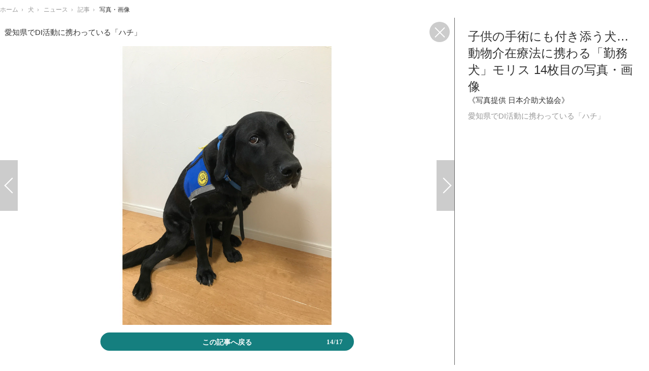

--- FILE ---
content_type: text/html; charset=utf-8
request_url: https://reanimal.jp/article/img/2022/05/10/3984/29979.html
body_size: 7579
content:
<!doctype html>
<html lang="ja" prefix="og: http://ogp.me/ns#">
<head>
<meta charset="UTF-8">
<meta name="viewport" content="target-densitydpi=device-dpi, width=1280, maximum-scale=3.0, user-scalable=yes">
<meta property="fb:app_id" content="">
<link rel="stylesheet" href="/base/css/a.css?__=2024070801">
<script type="text/javascript">
(function(w,k,v,k2,v2) {
  w[k]=v; w[k2]=v2;
  var val={}; val[k]=v; val[k2]=v2;
  (w.dataLayer=w.dataLayer||[]).push(val);
})(window, 'tpl_name', 'pages/image', 'tpl_page', 'fullscreen-image');
</script>
<script src="/base/scripts/jquery-2.1.3.min.js"></script>
<script type="text/javascript" async src="/base/scripts/a.min.js?__=2024070801"></script>

        
            <title>子供の手術にも付き添う犬…動物介在療法に携わる「勤務犬」モリス 14枚目の写真・画像 | 動物のリアルを伝えるWebメディア「REANIMAL」</title>
    <meta name="keywords" content="子供の手術にも付き添う犬…動物介在療法に携わる「勤務犬」モリス,画像,写真,ニュース,動物のリアルを伝えるWebメディア「REANIMAL」">
    <meta name="description" content="スタンダードプードルのモリスは、神奈川県にある聖マリアンナ医科大学病院で「勤務犬」として活躍している。週2回、「職員」として病院に出勤し動物介在療法に携わっている。 《写真提供 日本介助犬協会》 愛知県でDI活動に携わっている「ハチ」 14枚目の写真・画像">
    <meta name="thumbnail" content="https://reanimal.jp/imgs/ogp_f/29979.jpg">

        
              <meta name="twitter:title" content="子供の手術にも付き添う犬…動物介在療法に携わる「勤務犬」モリス 14枚目の写真・画像 | 動物のリアルを伝えるWebメディア「REANIMAL」">
      <meta name="twitter:card" content="photo">
      <meta name="twitter:site" content="@REANIMALjp">
      <meta name="twitter:url" content="https://reanimal.jp/article/img/2022/05/10/3984/29979.html">
      <meta name="twitter:image" content="https://reanimal.jp/imgs/p/IZmI57Jd3Vx2SpHeg6RFh-_YK5bhlZSTkpGQ/29979.jpg">
    
        <meta property="og:title" content="子供の手術にも付き添う犬…動物介在療法に携わる「勤務犬」モリス 14枚目の写真・画像 | 動物のリアルを伝えるWebメディア「REANIMAL」">
    <meta property="og:description" content="スタンダードプードルのモリスは、神奈川県にある聖マリアンナ医科大学病院で「勤務犬」として活躍している。週2回、「職員」として病院に出勤し動物介在療法に携わっている。 《写真提供 日本介助犬協会》 愛知県でDI活動に携わっている「ハチ」 14枚目の写真・画像">

    
    <meta property="og:type" content="article">
  <meta property="og:site_name" content="動物のリアルを伝えるWebメディア「REANIMAL」">
  <meta property="og:url" content="https://reanimal.jp/article/img/2022/05/10/3984/29979.html">
    <meta property="og:image" content="https://reanimal.jp/imgs/ogp_f/29979.jpg">

<link rel="apple-touch-icon" sizes="76x76" href="/base/images/touch-icon-76.png">
<link rel="apple-touch-icon" sizes="120x120" href="/base/images/touch-icon-120.png">
<link rel="apple-touch-icon" sizes="152x152" href="/base/images/touch-icon-152.png">
<link rel="apple-touch-icon" sizes="180x180" href="/base/images/touch-icon-180.png">

<meta name='robots' content='max-image-preview:large' /><meta name="cXenseParse:iid-articleid" content="3984">
<meta name="cXenseParse:iid-article-title" content="子供の手術にも付き添う犬…動物介在療法に携わる「勤務犬」モリス">
<meta name="cXenseParse:iid-page-type" content="画像ページ">
<meta name="cXenseParse:iid-page-name" content="fullscreen-image">
<meta name="cXenseParse:iid-category" content="犬">
<meta name="cXenseParse:iid-subcategory" content="ニュース">
<meta name="cXenseParse:iid-hidden-adsense" content="false">
<meta name="cXenseParse:iid-hidden-other-ad" content="false">
<meta name="cXenseParse:iid-giga-name" content="犬">
<meta name="cXenseParse:iid-giga-name" content="福祉・教育">
<meta name="cXenseParse:iid-giga-name" content="トピックス">
<meta name="cXenseParse:iid-article-type" content="通常記事">
<meta name="cXenseParse:iid-provider-name" content="動物のリアルを伝えるWebメディア「REANIMAL」">
<meta name="cXenseParse:author" content="石川徹">
<meta name="cXenseParse:recs:publishtime" content="2022-05-10T11:45:02+0900">
<meta name="cxenseparse:iid-publish-yyyy" content="2022">
<meta name="cxenseparse:iid-publish-yyyymm" content="202205">
<meta name="cxenseparse:iid-publish-yyyymmdddd" content="20220510">
<script async src="https://cdn.cxense.com/track_banners_init.js"></script>
<link rel="preload" as="font" href="/base/fonts/pc.woff?-duc9x3" type="font/woff2" crossorigin><link rel="preload" as="font" href="/base/fonts/rafale-bg-webfont.woff" type="font/woff2" crossorigin><script>var dataLayer = dataLayer || [];dataLayer.push({'customCategory': 'dog','customSubCategory': 'news','customProvider': 'REANIMAL','customAuthorId': '2','customAuthorName': '石川徹','customPrimaryGigaId': '2','customPrimaryGigaName': '犬','customGigaIdList': ':2:13:1:'});</script><script async src="https://pagead2.googlesyndication.com/pagead/js/adsbygoogle.js?client=ca-pub-6205980071848979" crossorigin="anonymous"></script>
<script async src="https://securepubads.g.doubleclick.net/tag/js/gpt.js"></script>
<script>
  window.googletag = window.googletag || {cmd: []};
  var adslotHeader, adslotLeft1, adslotLeft2, adslotRight1, adslotRight2;
  var cX = cX || {}; cX.callQueue = cX.callQueue || [];
  cX.callQueue.push(['invoke', function() {
    googletag.cmd.push(function() {
      var ref = document.referrer;
      ref = ref !== '' ? encodeURI(ref.split('/')[2]) : 'null';
      googletag.pubads().setTargeting('referrer', ref);
      googletag.pubads().setTargeting('CxSegments', cX.getUserSegmentIds({persistedQueryId:'103c35db41bdb997c80835fa7c8343832c9821e5'}));
      googletag.pubads().disableInitialLoad();
      googletag.enableServices();
    });
  }]);
</script>
<link rel="canonical" href="https://reanimal.jp/article/2022/05/10/3984.html">
<link rel="alternate" type="application/rss+xml" title="RSS" href="https://reanimal.jp/rss/index.rdf">
</head>

<body class="thm-page-arti-image thm-tpl-page-fullscreen-image page-cate--dog page-cate--dog-news page-subcate--news" data-nav="dog">
<!-- Google Tag Manager -->
<noscript><iframe src="//www.googletagmanager.com/ns.html?id=GTM-5NFW4PL"
height="0" width="0" style="display:none;visibility:hidden"></iframe></noscript>
<script>(function(w,d,s,l,i){w[l]=w[l]||[];w[l].push({'gtm.start':
new Date().getTime(),event:'gtm.js'});var f=d.getElementsByTagName(s)[0],
j=d.createElement(s),dl=l!='dataLayer'?'&l='+l:'';j.async=true;j.src=
'//www.googletagmanager.com/gtm.js?id='+i+dl;f.parentNode.insertBefore(j,f);
})(window,document,'script','dataLayer','GTM-5NFW4PL');</script>
<!-- End Google Tag Manager -->

<div class="breadcrumb">
    <span id="breadcrumbTop"><a class="link" href="https://reanimal.jp/"><span class="item icon icon-bc--home">ホーム</span></a></span>
<i class="separator icon icon-bc--arrow"> › </i>
          <span id="BreadcrumbSecond">
  <a class="link" href="/category/dog/">
    <span class="item icon icon-bc--dog">犬</span>
  </a>
</span>
<i class="separator icon icon-bc--arrow"> › </i>
        <span id="BreadcrumbThird">
  <a class="link" href="/category/dog/news/latest/">
    <span class="item icon icon-bc--news">ニュース</span>
  </a>
</span>
<i class="separator icon icon-bc--arrow"> › </i>
  
  <span id="breadcrumbLast"><a class="link" href="/article/2022/05/10/3984.html"><span class="item icon icon-bc--article">記事</span></a></span>
  <i class="separator icon icon-bc--arrow"> › </i>

  <span class="item">写真・画像</span>
</div>

<header class="thm-header">
  <div class="header-wrapper cf">
<div class="header-logo">
  <a class="link" href="https://reanimal.jp/" data-sub-title=""><img class="logo" src="/base/images/header-logo.2024070801.png" alt="動物のリアルを伝えるWebメディア「REANIMAL」"></a>
</div>
  </div>
<!-- global_nav -->
</header>

<div class="thm-body cf">
  <main class="thm-main">
<header class="image-caption">
    愛知県でDI活動に携わっている「ハチ」
  <a class="fullimage-close-icon" href="/article/2022/05/10/3984.html"><span class="fullimage-close-icon"></span></a>
</header><div class="arti-content arti-content--image">
    <div class="figure-area">
                      <figure class="figure" style="display:none;">
                  <a class="link" href="#">
                        
            <img
              data-src="/imgs/p/oocMtwaWAQuOP2NcWsxOJ-_aNJUqlZSTkpGQ/29993.jpg"
              alt="聖マリアンナ医科大学病院の「勤務犬」モリス"
              width="940"
              height="700">
          </a>
      </figure>
                      <figure class="figure" style="display:none;">
                  <a class="link" href="#">
                        
            <img
              data-src="/imgs/p/oocMtwaWAQuOP2NcWsxOJ-_aNJUqlZSTkpGQ/29991.jpg"
              alt="手術室に向かう患者さんとモリス"
              width="940"
              height="700">
          </a>
      </figure>
                      <figure class="figure" style="display:none;">
                  <a class="link" href="#">
                        
            <img
              data-src="/imgs/p/oocMtwaWAQuOP2NcWsxOJ-_aNJUqlZSTkpGQ/29983.jpg"
              alt="病院に勤務するスタンダードプードルのモリス"
              width="940"
              height="700">
          </a>
      </figure>
                      <figure class="figure" style="display:none;">
                  <a class="link" href="#">
                        
            <img
              data-src="/imgs/p/oocMtwaWAQuOP2NcWsxOJ-_aNJUqlZSTkpGQ/29976.jpg"
              alt="日本介助犬協会が取り組む「犬による介入（Dog Intervention）」活動"
              width="940"
              height="700">
          </a>
      </figure>
                      <figure class="figure" style="display:none;">
                  <a class="link" href="#">
                        
            <img
              data-src="/imgs/p/oocMtwaWAQuOP2NcWsxOJ-_aNJUqlZSTkpGQ/29990.jpg"
              alt="手術室で患者さんに寄り添うモリス"
              width="940"
              height="700">
          </a>
      </figure>
                      <figure class="figure" style="display:none;">
                  <a class="link" href="#">
                        
            <img
              data-src="/imgs/p/oocMtwaWAQuOP2NcWsxOJ-_aNJUqlZSTkpGQ/29992.jpg"
              alt="廊下でのリハビリにも活躍"
              width="940"
              height="700">
          </a>
      </figure>
                      <figure class="figure" style="display:none;">
                  <a class="link" href="#">
                        
            <img
              data-src="/imgs/p/oocMtwaWAQuOP2NcWsxOJ-_aNJUqlZSTkpGQ/29984.jpg"
              alt="周囲の人間に「あたたかさ」をもたらすモリスの力"
              width="940"
              height="700">
          </a>
      </figure>
                      <figure class="figure" style="display:none;">
                  <a class="link" href="#">
                        
            <img
              data-src="/imgs/p/oocMtwaWAQuOP2NcWsxOJ-_aNJUqlZSTkpGQ/29982.jpg"
              alt="動物介在療法への道を拓いてくれた先代の「ミカ」"
              width="940"
              height="700">
          </a>
      </figure>
                      <figure class="figure" style="display:none;">
                  <a class="link" href="#">
                        
            <img
              data-src="/imgs/p/oocMtwaWAQuOP2NcWsxOJ-_aNJUqlZSTkpGQ/29980.jpg"
              alt="常にリラックスできる気質が必要な勤務犬"
              width="940"
              height="700">
          </a>
      </figure>
                      <figure class="figure" style="display:none;">
                  <a class="link" href="#">
                        
            <img
              data-src="/imgs/p/oocMtwaWAQuOP2NcWsxOJ-_aNJUqlZSTkpGQ/29986.jpg"
              alt="モリスと彼の同僚の皆さん"
              width="940"
              height="700">
          </a>
      </figure>
                      <figure class="figure" style="display:none;">
                  <a class="link" href="#">
                        
            <img
              data-src="/imgs/p/oocMtwaWAQuOP2NcWsxOJ-_aNJUqlZSTkpGQ/29989.jpg"
              alt="この候補犬たちの中からモリスの後輩が誕生する"
              width="940"
              height="700">
          </a>
      </figure>
                      <figure class="figure" style="display:none;">
                  <a class="link" href="#">
                        
            <img
              data-src="/imgs/p/oocMtwaWAQuOP2NcWsxOJ-_aNJUqlZSTkpGQ/29978.jpg"
              alt="「付添犬」として活躍中の「キース」"
              width="940"
              height="700">
          </a>
      </figure>
                      <figure class="figure" style="display:none;">
                  <a class="link" href="#">
                        
            <img
              data-src="/imgs/p/oocMtwaWAQuOP2NcWsxOJ-_aNJUqlZSTkpGQ/29988.jpg"
              alt="私たちより犬たちの方が遥かに説得力がある、と語る桑原氏"
              width="940"
              height="700">
          </a>
      </figure>
                                    <figure class="figure active" >
                                                                    <a class="link pjax-next" href="/article/img/2022/05/10/3984/29987.html">
                      
            <img
              src="/imgs/p/oocMtwaWAQuOP2NcWsxOJ-_aNJUqlZSTkpGQ/29979.jpg"
              alt="愛知県でDI活動に携わっている「ハチ」"
              width="940"
              height="700">
          </a>
      </figure>
                      <figure class="figure" style="display:none;">
                  <a class="link" href="#">
                        
            <img
              data-src="/imgs/p/oocMtwaWAQuOP2NcWsxOJ-_aNJUqlZSTkpGQ/29987.jpg"
              alt="神奈川県で動物介在活動に携わっている「モンティ」"
              width="940"
              height="700">
          </a>
      </figure>
                      <figure class="figure" style="display:none;">
                  <a class="link" href="#">
                        
            <img
              data-src="/imgs/p/oocMtwaWAQuOP2NcWsxOJ-_aNJUqlZSTkpGQ/29977.jpg"
              alt="落ち着いた風貌の「キース」"
              width="940"
              height="700">
          </a>
      </figure>
                      <figure class="figure" style="display:none;">
                  <a class="link" href="#">
                        
            <img
              data-src="/imgs/p/oocMtwaWAQuOP2NcWsxOJ-_aNJUqlZSTkpGQ/29981.jpg"
              alt="まったり系の「モリス」"
              width="940"
              height="700">
          </a>
      </figure>
      </div>
    <div class="figure-pagination">
    <ul class="paging-list paging-full">
            
                                              <li class="item paging-prev">
        <a class="link icon icon--paging-prev pjax-prev"
           href="/article/img/2022/05/10/3984/29988.html">前の画像</a>
      </li>
                                                    <li class="item paging-next">
        <a class="link icon icon--paging-next pjax-next"
           href="/article/img/2022/05/10/3984/29987.html">次の画像</a>
      </li>
      <li class="item paging-back">
        <a class="link icon icon--paging-back" href="/article/2022/05/10/3984.html">この記事へ戻る
          <span class="count">14/17</span>
        </a>
      </li>
    </ul>
  </div>
      
            
                    
  <section id="section-relation-article" class="figure-area main-feature">
    <ul class="image image-full">
            
                          
        
                <li class="item">
          <a href="/article/2022/04/11/3825.html">
            <img src="/imgs/p/SHmJGU-SG9zfdFygR-lOR5uZUJfrlZSTkpGQ/28662.jpg" alt="日本介助犬協会、3代目勤務犬育成のためのクラウドファンディングを実施…5月31日まで 画像">
            <span>日本介助犬協会、3代目勤務犬育成のためのクラウドファンディングを実施…5月31日まで</span>
          </a>
        </li>
      
                          
        
                <li class="item">
          <a href="/article/2021/04/29/2022.html">
            <img src="/imgs/p/SHmJGU-SG9zfdFygR-lOR5uZUJfrlZSTkpGQ/14573.jpg" alt="犬との触れ合いを人の病気治療に生かす…動物介在療法とは vol.1 [インタビュー] 画像">
            <span>犬との触れ合いを人の病気治療に生かす…動物介在療法とは vol.1 [インタビュー]</span>
          </a>
        </li>
      
                          
        
                <li class="item">
          <a href="/article/2022/04/25/3911.html">
            <img src="/imgs/p/SHmJGU-SG9zfdFygR-lOR5uZUJfrlZSTkpGQ/29218.png" alt="介助犬フェスタ、チャリティーラッフル開催…ポルノグラフィティや巨人・菅野投手らが商品提供 画像">
            <span>介助犬フェスタ、チャリティーラッフル開催…ポルノグラフィティや巨人・菅野投手らが商品提供</span>
          </a>
        </li>
          </ul>
  </section>
  <section id="section-relation-article-pagination" class="figure-pagination">
    <ul class="paging-list paging-full paging-first">
      <li class="item paging-prev">
        <a class="link icon icon--paging-prev" href="/article/img/2022/04/11/3825/28665.html">関連記事</a>
      </li>
      <li class="item paging-next">
        <a class="link icon icon--paging-next rl-close" href="#">戻る</a>
      </li>
      <li class="item paging-back">
        <a class="link icon icon--paging-back" href="/article/2022/05/10/3984.html">この記事へ戻る
          <span class="count">1/17</span>
        </a>
      </li>
    </ul>
    <ul class="paging-list paging-full paging-last">
      <li class="item paging-prev">
        <a class="link icon icon--paging-prev rl-close" href="#">戻る</a>
      </li>
      <li class="item paging-next">
        <a class="link icon icon--paging-next" href="/article/img/2022/04/11/3825/28662.html">関連記事</a>
      </li>
      <li class="item paging-back">
        <a class="link icon icon--paging-back" href="/article/2022/05/10/3984.html">この記事へ戻る
          <span class="count">17/17</span>
        </a>
      </li>
    </ul>
  </section>
</div>
<div class="main-ad" style="margin-bottom:12px;">

<div id='div-gpt-ad-header1' style="min-width:970px;min-height:250px;display:flex;justify-content:center;align-items:center;">
<script>
  cX.callQueue.push(['invoke', function() {
    googletag.cmd.push(function() {
      adslotHeader = googletag.defineSlot('/2261101/129010001', [[728, 90], [970, 90], [970, 250]], 'div-gpt-ad-header1').addService(googletag.pubads());
      googletag.pubads().refresh([adslotHeader]);
      googletag.display('div-gpt-ad-header1');
    });
  }]);
</script>
</div>

</div><ul class="thumb-list cf">

  <li class="item">
    <a class="link" href="/article/img/2022/05/10/3984/29993.html">
      <img class="image" src="/imgs/thumb_l/29993.jpg" alt="聖マリアンナ医科大学病院の「勤務犬」モリス" width="100" height="100">
    </a>
  </li>

  <li class="item">
    <a class="link" href="/article/img/2022/05/10/3984/29991.html">
      <img class="image" src="/imgs/thumb_l/29991.jpg" alt="手術室に向かう患者さんとモリス" width="100" height="100">
    </a>
  </li>

  <li class="item">
    <a class="link" href="/article/img/2022/05/10/3984/29983.html">
      <img class="image" src="/imgs/thumb_l/29983.jpg" alt="病院に勤務するスタンダードプードルのモリス" width="100" height="100">
    </a>
  </li>

  <li class="item">
    <a class="link" href="/article/img/2022/05/10/3984/29976.html">
      <img class="image" src="/imgs/thumb_l/29976.jpg" alt="日本介助犬協会が取り組む「犬による介入（Dog Intervention）」活動" width="100" height="100">
    </a>
  </li>

  <li class="item">
    <a class="link" href="/article/img/2022/05/10/3984/29990.html">
      <img class="image" src="/imgs/thumb_l/29990.jpg" alt="手術室で患者さんに寄り添うモリス" width="100" height="100">
    </a>
  </li>

  <li class="item">
    <a class="link" href="/article/img/2022/05/10/3984/29992.html">
      <img class="image" src="/imgs/thumb_l/29992.jpg" alt="廊下でのリハビリにも活躍" width="100" height="100">
    </a>
  </li>

  <li class="item">
    <a class="link" href="/article/img/2022/05/10/3984/29984.html">
      <img class="image" src="/imgs/thumb_l/29984.jpg" alt="周囲の人間に「あたたかさ」をもたらすモリスの力" width="100" height="100">
    </a>
  </li>

  <li class="item">
    <a class="link" href="/article/img/2022/05/10/3984/29982.html">
      <img class="image" src="/imgs/thumb_l/29982.jpg" alt="動物介在療法への道を拓いてくれた先代の「ミカ」" width="100" height="100">
    </a>
  </li>

  <li class="item">
    <a class="link" href="/article/img/2022/05/10/3984/29980.html">
      <img class="image" src="/imgs/thumb_l/29980.jpg" alt="常にリラックスできる気質が必要な勤務犬" width="100" height="100">
    </a>
  </li>

  <li class="item">
    <a class="link" href="/article/img/2022/05/10/3984/29986.html">
      <img class="image" src="/imgs/thumb_l/29986.jpg" alt="モリスと彼の同僚の皆さん" width="100" height="100">
    </a>
  </li>

  <li class="item">
    <a class="link" href="/article/img/2022/05/10/3984/29989.html">
      <img class="image" src="/imgs/thumb_l/29989.jpg" alt="この候補犬たちの中からモリスの後輩が誕生する" width="100" height="100">
    </a>
  </li>

  <li class="item">
    <a class="link" href="/article/img/2022/05/10/3984/29978.html">
      <img class="image" src="/imgs/thumb_l/29978.jpg" alt="「付添犬」として活躍中の「キース」" width="100" height="100">
    </a>
  </li>

  <li class="item">
    <a class="link" href="/article/img/2022/05/10/3984/29988.html">
      <img class="image" src="/imgs/thumb_l/29988.jpg" alt="私たちより犬たちの方が遥かに説得力がある、と語る桑原氏" width="100" height="100">
    </a>
  </li>

  <li class="item">
    <a class="link" href="/article/img/2022/05/10/3984/29979.html">
      <img class="image" src="/imgs/thumb_l/29979.jpg" alt="愛知県でDI活動に携わっている「ハチ」" width="100" height="100">
    </a>
  </li>

  <li class="item">
    <a class="link" href="/article/img/2022/05/10/3984/29987.html">
      <img class="image" src="/imgs/thumb_l/29987.jpg" alt="神奈川県で動物介在活動に携わっている「モンティ」" width="100" height="100">
    </a>
  </li>

  <li class="item">
    <a class="link" href="/article/img/2022/05/10/3984/29977.html">
      <img class="image" src="/imgs/thumb_l/29977.jpg" alt="落ち着いた風貌の「キース」" width="100" height="100">
    </a>
  </li>

  <li class="item">
    <a class="link" href="/article/img/2022/05/10/3984/29981.html">
      <img class="image" src="/imgs/thumb_l/29981.jpg" alt="まったり系の「モリス」" width="100" height="100">
    </a>
  </li>
</ul>

<section class="main-pickup">
  <h2 class="caption">関連ニュース</h2>
  <ul class="pickup-list cf">


    <li class="item item--box item--cate-dog item--cate-dog-news item--subcate-news"><a class="link" href="/article/2022/04/11/3825.html?pickup_list_click1=true">
      <article class="pickup-content">
        <img class="figure" src="/imgs/p/k8ezmATslL7LznBKjov1IZuYtJdelZSTkpGQ/28662.jpg" alt="日本介助犬協会、3代目勤務犬育成のためのクラウドファンディングを実施…5月31日まで 画像" width="300" height="200">
        <span class="figcaption">日本介助犬協会、3代目勤務犬育成のためのクラウドファンディングを実施…5月31日まで<time class="date" datetime="2022-04-11T09:30:03+09:00">2022.4.11 Mon 9:30</time></span>
      </article>
    </a></li>

    <li class="item item--box item--cate-dog item--cate-dog-welfare-education item--subcate-welfare-education"><a class="link" href="/article/2021/04/29/2022.html?pickup_list_click2=true">
      <article class="pickup-content">
        <img class="figure" src="/imgs/p/k8ezmATslL7LznBKjov1IZuYtJdelZSTkpGQ/14573.jpg" alt="犬との触れ合いを人の病気治療に生かす…動物介在療法とは vol.1 [インタビュー] 画像" width="300" height="200">
        <span class="figcaption">犬との触れ合いを人の病気治療に生かす…動物介在療法とは vol.1 [インタビュー]<time class="date" datetime="2021-04-29T19:10:02+09:00">2021.4.29 Thu 19:10</time></span>
      </article>
    </a></li>

    <li class="item item--box item--cate-dog item--cate-dog-news item--subcate-news"><a class="link" href="/article/2022/04/25/3911.html?pickup_list_click3=true">
      <article class="pickup-content">
        <img class="figure" src="/imgs/p/k8ezmATslL7LznBKjov1IZuYtJdelZSTkpGQ/29218.png" alt="介助犬フェスタ、チャリティーラッフル開催…ポルノグラフィティや巨人・菅野投手らが商品提供 画像" width="300" height="200">
        <span class="figcaption">介助犬フェスタ、チャリティーラッフル開催…ポルノグラフィティや巨人・菅野投手らが商品提供<time class="date" datetime="2022-04-25T16:00:03+09:00">2022.4.25 Mon 16:00</time></span>
      </article>
    </a></li>

    <li class="item item--box item--cate-dog item--cate-dog-news item--subcate-news"><a class="link" href="/article/2022/04/07/3796.html?pickup_list_click4=true">
      <article class="pickup-content">
        <img class="figure" src="/imgs/p/k8ezmATslL7LznBKjov1IZuYtJdelZSTkpGQ/28590.jpg" alt="日本盲導犬協会、盲導犬ユーザー受け入れ拒否の実態を報告 画像" width="300" height="200">
        <span class="figcaption">日本盲導犬協会、盲導犬ユーザー受け入れ拒否の実態を報告<time class="date" datetime="2022-04-07T06:30:03+09:00">2022.4.7 Thu 6:30</time></span>
      </article>
    </a></li>

    <li class="item item--box item--cate-dog item--cate-dog-news item--subcate-news"><a class="link" href="/article/2022/02/14/3490.html?pickup_list_click5=true">
      <article class="pickup-content">
        <img class="figure" src="/imgs/p/k8ezmATslL7LznBKjov1IZuYtJdelZSTkpGQ/25460.jpg" alt="【働く犬たち】警察犬編…鋭い嗅覚を生かし捜査現場で活躍［インタビュー］ 画像" width="300" height="200">
        <span class="figcaption">【働く犬たち】警察犬編…鋭い嗅覚を生かし捜査現場で活躍［インタビュー］<time class="date" datetime="2022-02-14T18:00:03+09:00">2022.2.14 Mon 18:00</time></span>
      </article>
    </a></li>
  </ul>
</section>


  </main>
  <aside class="thm-aside">
<header class="image-header">
  <h1>子供の手術にも付き添う犬…動物介在療法に携わる「勤務犬」モリス 14枚目の写真・画像</h1>
        <span class="copyright">《写真提供 日本介助犬協会》</span>
    <span class="caption">愛知県でDI活動に携わっている「ハチ」</span>
</header><div class="sidebox sidebox-ad">

<div id='div-gpt-ad-right1' style="width:100%;min-height:600px;display:flex;justify-content:center;align-items:center;">
<script>
  cX.callQueue.push(['invoke', function() {
    googletag.cmd.push(function() {
      adslotRight1 = googletag.defineSlot('/2261101/129010002', [[300, 250], [300, 600]], 'div-gpt-ad-right1').addService(googletag.pubads()).setCollapseEmptyDiv(true);
      googletag.pubads().refresh([adslotRight1]);
      googletag.display('div-gpt-ad-right1');
    });
  }]);
</script>
</div>

</div>
  </aside>
</div>
<div class="thm-footer">
<script>
  
  (function () {
    // pjax js読込
    var jsElem = document.createElement('script');
    jsElem.src = '/base/scripts/jquery.pjax.modified.min.2018100101.js';
    document.getElementsByTagName('head')[0].appendChild(jsElem);

    // 多重実行回避のためのフラグ
    var _pjaxInProgress = false;

    // 画像切替回数（一定数を超えたら画面遷移する）
    var _loadFrequency = 0;

    // 広告の更新設定,PJAX二回に一回更新
    var _isAdUpdated = false;

    // PJAX実行関数
    var _pjax = function ($activeImg, $nextImg, _direction, _url) {
      if (_pjaxInProgress || _loadFrequency > 10) {
        // PJAX実行中なら次画像へ遷移
        location.href = _url;
      }

      // 処理開始
      _pjaxInProgress = true;
      _loadFrequency++;

      // クラスを先に付け替え
      // アニメーションとPJAXの処理順が保証できないため
      $nextImg.addClass('active');
      $activeImg.removeClass('active');

      // 画像スライド
      $activeImg
        .css('position', 'relative')
        .animate({'left': _direction}, {'duration': 200})//, 'queue':false})
        .fadeOut('fast', function () {
          $nextImg.removeAttr('style');
          $activeImg.css('left', '');
        });

      // PJAX実行
      $.pjax({
        url: _url,
        timeout: 3000,
        container: 'header.image-header',
        fragment: 'header.image-header',
        scrollTo: false
      });
    };

    // 前後の画像を読込
    var _loadPrevAndNextImages = function () {
      var $activeImg = $('figure.figure.active');
      var $img = $activeImg.next().find('img');
      var _src = $img.attr('data-src');
      if (_src) {
        $img.attr('src', _src).removeAttr('data-src');
      }
      $img = $activeImg.prev().find('img');
      $img.attr('src', $img.attr('data-src')).removeAttr('data-src');
      _src = $img.attr('data-src');
      if (_src) {
        $img.attr('src', _src).removeAttr('data-src');
      }
    };

    $(document).on('click', 'a.pjax-prev,a.pjax-next', function (e) {
      e.preventDefault();

      // 表示中画像
      var $activeImg = $('figure.figure.active');

      // 次の画像
      var $nextImg = $activeImg.next();
      var _direction = '-=800px';

      if ($(this).hasClass('pjax-prev')) {
        // 前の画像
        $nextImg = $activeImg.prev();
        _direction = '+=800px';
      }

      // PJAX実行
      _pjax($activeImg, $nextImg, _direction, $(this).attr('href'));
    });

    // PJAX 成功
    $(document).on('pjax:success', function (data, status) {
      var $status = $(status);
      if (_isAdUpdated && (typeof(googletag) !== "undefined")) {
        // 広告更新
        googletag.cmd.push(function () {
          googletag.pubads().refresh();
        });
      }

      // ページネーション更新
      var $original = $('div.figure-pagination');
      var $new = $status.find('div.figure-pagination');
      $original.find('li.paging-prev').replaceWith($new.find('li.paging-prev'));
      $original.find('li.paging-next').replaceWith($new.find('li.paging-next'));
      $original.find('span.count').replaceWith($new.find('span.count'));

      // 画像更新
      $('figure.figure.active > a.link').replaceWith($status.find('figure.figure.active > a.link'));

      // 画面トップの画像キャプション更新
      $('header.image-caption').html($status.find('header.image-caption').html());
    });

    // PJAX 完了
    $(document).on('pjax:complete', function () {
      // 広告更新フラグ更新
      _isAdUpdated = !_isAdUpdated;

      // PJAX実行中フラグ更新
      _pjaxInProgress = false;

      // 前後の画像読込
      _loadPrevAndNextImages();
    });

    // 関連記事枠表示
    $(document).on('click', 'a.rl-next,a.rl-prev', function (e) {
      e.preventDefault();

      // 画像枠非表示
      $('div.arti-content').find('div.figure-area, div.figure-pagination').hide();

      // 関連記事枠表示
      $('#section-relation-article').show();

      // 関連記事枠の左右矢印表示
      var $sectionRelationArticlePagination = $('#section-relation-article-pagination');
      $sectionRelationArticlePagination.show().find('ul.paging-first, ul.paging-last').hide();

      var _target = $(this).hasClass('rl-prev') ? 'ul.paging-first' : 'ul.paging-last';
      $sectionRelationArticlePagination.find(_target).show();
    });

    // 関連記事枠非表示
    $(document).on('click', 'a.rl-close', function (e) {
      e.preventDefault();

      // 画像枠表示
      $('div.arti-content').find('div.figure-area, div.figure-pagination').show();

      // 関連記事枠非表示
      $('#section-relation-article,#section-relation-article-pagination').hide();
    });

    _loadPrevAndNextImages();

    var from = '';
    if (location.search.indexOf('from=tpimg') != -1 || location.search.indexOf('from=tpthm') != -1) from = '?from=tpthm';
    if (location.search.indexOf('from=btimg') != -1 || location.search.indexOf('from=btthm') != -1) from = '?from=btthm';
    $('.thm-main > ul.thumb-list a.link').each(function (e) {
      $(this).attr('href', $(this).attr('href') + from);
    });

  })();
  
</script>
</div>

<script src="https://cdn.rocket-push.com/main.js" charset="utf-8" data-pushman-token="dcea26571634c903f065420df452abdfd93c2c3a0d4d03fb20981454a03fd02e"></script>
<script src="https://cdn.rocket-push.com/sitepush.js" charset="utf-8" data-pushman-token="dcea26571634c903f065420df452abdfd93c2c3a0d4d03fb20981454a03fd02e"></script>
<script type="application/ld+json">
{
  "@context": "http://schema.org",
  "@type": "BreadcrumbList",
  "itemListElement": [
    {
      "@type": "ListItem",
      "position": 1,
      "item": {
        "@id": "/",
        "name": "TOP"
      }
    }

    ,{
      "@type": "ListItem",
      "position": 2,
      "item": {
        "@id": "https://reanimal.jp/category/dog/",
        "name": "犬"
      }
    },
    {
      "@type": "ListItem",
      "position": 3,
      "item": {
        "@id": "https://reanimal.jp/category/dog/news/latest/",
        "name": "ニュース"
      }
    },
    {
      "@type": "ListItem",
      "position": 4,
      "item": {
        "@id": "https://reanimal.jp/article/2022/05/10/3984.html",
        "name": "記事"
      }
    },
    {
      "@type": "ListItem",
      "position": 5,
      "item": {
        "@id": "https://reanimal.jp/article/img/2022/05/10/3984/29979.html",
        "name": "写真・画像"
      }
    }

  ]
}
</script><script defer src="https://static.cloudflareinsights.com/beacon.min.js/vcd15cbe7772f49c399c6a5babf22c1241717689176015" integrity="sha512-ZpsOmlRQV6y907TI0dKBHq9Md29nnaEIPlkf84rnaERnq6zvWvPUqr2ft8M1aS28oN72PdrCzSjY4U6VaAw1EQ==" data-cf-beacon='{"version":"2024.11.0","token":"0e6d594d68db49d3b09c3fd725fc50ee","r":1,"server_timing":{"name":{"cfCacheStatus":true,"cfEdge":true,"cfExtPri":true,"cfL4":true,"cfOrigin":true,"cfSpeedBrain":true},"location_startswith":null}}' crossorigin="anonymous"></script>
</body></html>

--- FILE ---
content_type: text/html; charset=utf-8
request_url: https://www.google.com/recaptcha/api2/aframe
body_size: 114
content:
<!DOCTYPE HTML><html><head><meta http-equiv="content-type" content="text/html; charset=UTF-8"></head><body><script nonce="dGr5DbjF3GB2fw6Crli4ng">/** Anti-fraud and anti-abuse applications only. See google.com/recaptcha */ try{var clients={'sodar':'https://pagead2.googlesyndication.com/pagead/sodar?'};window.addEventListener("message",function(a){try{if(a.source===window.parent){var b=JSON.parse(a.data);var c=clients[b['id']];if(c){var d=document.createElement('img');d.src=c+b['params']+'&rc='+(localStorage.getItem("rc::a")?sessionStorage.getItem("rc::b"):"");window.document.body.appendChild(d);sessionStorage.setItem("rc::e",parseInt(sessionStorage.getItem("rc::e")||0)+1);localStorage.setItem("rc::h",'1768884530563');}}}catch(b){}});window.parent.postMessage("_grecaptcha_ready", "*");}catch(b){}</script></body></html>

--- FILE ---
content_type: text/javascript;charset=utf-8
request_url: https://id.cxense.com/public/user/id?json=%7B%22identities%22%3A%5B%7B%22type%22%3A%22ckp%22%2C%22id%22%3A%22mkm461gyt79445f1%22%7D%2C%7B%22type%22%3A%22lst%22%2C%22id%22%3A%223a3ynpmvym2id2beqals2mq3du%22%7D%2C%7B%22type%22%3A%22cst%22%2C%22id%22%3A%223a3ynpmvym2id2beqals2mq3du%22%7D%5D%7D&callback=cXJsonpCB2
body_size: 189
content:
/**/
cXJsonpCB2({"httpStatus":200,"response":{"userId":"cx:e53wse1lla0c1o9m23l80xo21:2udv1om4dt4oi","newUser":true}})

--- FILE ---
content_type: text/javascript;charset=utf-8
request_url: https://p1cluster.cxense.com/p1.js
body_size: 101
content:
cX.library.onP1('3a3ynpmvym2id2beqals2mq3du');
